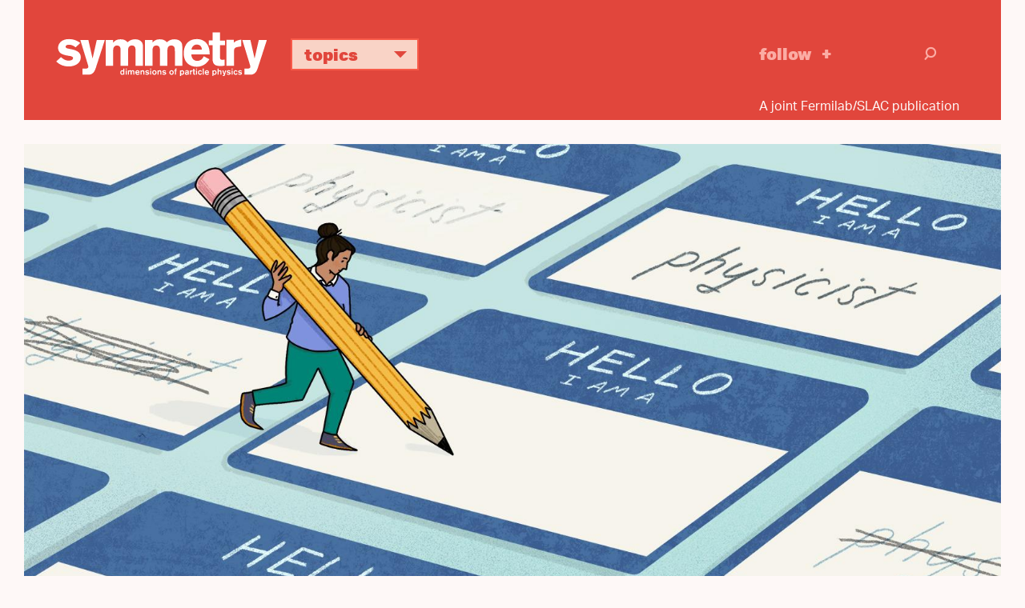

--- FILE ---
content_type: text/html; charset=UTF-8
request_url: https://www.symmetrymagazine.org/article/the-value-of-a-physics-identity?utm_source=main_feed_click&utm_medium=rss&utm_campaign=main_feed&utm_content=click
body_size: 10589
content:



<!DOCTYPE html>
<html lang="en" dir="ltr" prefix="og: https://ogp.me/ns#">
  <head>
    <meta charset="utf-8">
    <meta http-equiv="X-UA-Compatible" content="IE=edge">
    <meta name="viewport" content="width=device-width, initial-scale=1.0">

	<link rel="apple-touch-icon" sizes="57x57" href="/themes/symmetry2015/images/icons/apple-touch-icon-57x57.png">
	<link rel="apple-touch-icon" sizes="60x60" href="/themes/symmetry2015/images/icons/apple-touch-icon-60x60.png">
	<link rel="apple-touch-icon" sizes="72x72" href="/themes/symmetry2015/images/icons/apple-touch-icon-72x72.png">
	<link rel="apple-touch-icon" sizes="76x76" href="/themes/symmetry2015/images/icons/apple-touch-icon-76x76.png">
	<link rel="apple-touch-icon" sizes="114x114" href="/themes/symmetry2015/images/icons/apple-touch-icon-114x114.png">
	<link rel="apple-touch-icon" sizes="120x120" href="/themes/symmetry2015/images/icons/apple-touch-icon-120x120.png">
	<link rel="apple-touch-icon" sizes="144x144" href="/themes/symmetry2015/images/icons/apple-touch-icon-144x144.png">
	<link rel="apple-touch-icon" sizes="152x152" href="/themes/symmetry2015/images/icons/apple-touch-icon-152x152.png">
	<link rel="apple-touch-icon" sizes="180x180" href="/themes/symmetry2015/images/icons/apple-touch-icon-180x180.png">
	<link rel="icon" type="image/png" href="/themes/symmetry2015/images/icons/favicon-32x32.png" sizes="32x32">
	<link rel="icon" type="image/png" href="/themes/symmetry2015/images/icons/favicon-194x194.png" sizes="194x194">
	<link rel="icon" type="image/png" href="/themes/symmetry2015/images/icons/favicon-96x96.png" sizes="96x96">
	<link rel="icon" type="image/png" href="/themes/symmetry2015/images/icons/android-chrome-192x192.png" sizes="192x192">
	<link rel="icon" type="image/png" href="/themes/symmetry2015/images/icons/favicon-16x16.png" sizes="16x16">
	<link rel="manifest" href="/themes/symmetry2015/images/icons/manifest.json">
	<link rel="mask-icon" href="/themes/symmetry2015/images/icons/safari-pinned-tab.svg">
	<link rel="shortcut icon" href="/themes/symmetry2015/images/icons/favicon.ico">
	<meta name="msapplication-TileColor" content="#da532c">
	<meta name="msapplication-TileImage" content="/themes/symmetry2015/images/icons/mstile-144x144.png">
	<meta name="msapplication-config" content="/themes/symmetry2015/images/icons/browserconfig.xml">  
  
  
    <meta charset="utf-8" />
<script async src="https://www.googletagmanager.com/gtag/js?id=UA-25740520-1"></script>
<script>window.dataLayer = window.dataLayer || [];function gtag(){dataLayer.push(arguments)};gtag("js", new Date());gtag("set", "developer_id.dMDhkMT", true);gtag("config", "UA-25740520-1", {"groups":"default","page_placeholder":"PLACEHOLDER_page_path","allow_ad_personalization_signals":false});gtag("config", "G-KGEDWRGFHS", {"groups":"default","page_placeholder":"PLACEHOLDER_page_location","allow_ad_personalization_signals":false});</script>
<meta name="description" content="Being able to see themselves as physicists can make or break students’ ability to thrive in the field." />
<link rel="canonical" href="https://www.symmetrymagazine.org/article/the-value-of-a-physics-identity?language_content_entity=und" />
<link rel="shortlink" href="https://www.symmetrymagazine.org/node/55213?language_content_entity=und" />
<meta property="og:site_name" content="symmetry magazine" />
<meta property="og:type" content="Article" />
<meta property="og:url" content="https://www.symmetrymagazine.org/article/the-value-of-a-physics-identity?language_content_entity=und" />
<meta property="og:title" content="The value of a physics identity" />
<meta property="og:description" content="Being able to see themselves as physicists can make or break students’ ability to thrive in the field." />
<meta property="og:image" content="https://www.symmetrymagazine.org/sites/default/files/styles/2015_hero/public/images/standard/Header_The_value_of_a_physics_identity.jpg?itok=-E8lkmI-" />
<meta property="og:image:width" content="1600" />
<meta property="og:image:height" content="900" />
<meta name="twitter:card" content="summary_large_image" />
<meta name="twitter:title" content="The value of a physics identity" />
<meta name="twitter:description" content="Being able to see themselves as physicists can make or break students’ ability to thrive in the field." />
<meta name="twitter:creator" content="@symmetrymag" />
<meta name="twitter:creator:id" content="16130330" />
<meta name="twitter:image" content="https://www.symmetrymagazine.org/sites/default/files/styles/2015_hero/public/images/standard/Header_The_value_of_a_physics_identity.jpg?itok=-E8lkmI-" />
<meta name="Generator" content="Drupal 10 (https://www.drupal.org)" />
<meta name="MobileOptimized" content="width" />
<meta name="HandheldFriendly" content="true" />
<meta name="viewport" content="width=device-width, initial-scale=1.0" />
<link rel="alternate" hreflang="und" href="https://www.symmetrymagazine.org/article/the-value-of-a-physics-identity?language_content_entity=und" />

    <script src="https://kit.fontawesome.com/749f1bbb94.js" crossorigin="anonymous"></script>
    <script src="//use.typekit.net/qun4fsy.js"></script>
    <script>try{Typekit.load();}catch(e){}</script>
    <title>The value of a physics identity | symmetry magazine</title>
    <link rel="stylesheet" media="all" href="/sites/default/files/css/css_xgF2kK8eXw-MLazy2ITgLgMWXbwCWEX3ylB2DlfXO_k.css?delta=0&amp;language=en&amp;theme=symmetry2015&amp;include=eJxFyFsKgCAQQNENiVNBCxp1yMIXM1q5-6KIfi6XYwOKdEjZkbKZCRy3gkHjhqcqyLgwFi8f_6JbKs2EVTw5JT1GqtynYZzBoNAtUim-v690CDzVMbsW6AKMUi1F" />
<link rel="stylesheet" media="all" href="/sites/default/files/css/css_0KTtDadX1luJWjNieSkxJO5JptJDEvGdFi80YbfuzU8.css?delta=1&amp;language=en&amp;theme=symmetry2015&amp;include=eJxFyFsKgCAQQNENiVNBCxp1yMIXM1q5-6KIfi6XYwOKdEjZkbKZCRy3gkHjhqcqyLgwFi8f_6JbKs2EVTw5JT1GqtynYZzBoNAtUim-v690CDzVMbsW6AKMUi1F" />
<link rel="stylesheet" media="print" href="/sites/default/files/css/css_H4NPUsOq1gYj-M4khMQ7K3jGWO0-0edwooGx2H9EAVA.css?delta=2&amp;language=en&amp;theme=symmetry2015&amp;include=eJxFyFsKgCAQQNENiVNBCxp1yMIXM1q5-6KIfi6XYwOKdEjZkbKZCRy3gkHjhqcqyLgwFi8f_6JbKs2EVTw5JT1GqtynYZzBoNAtUim-v690CDzVMbsW6AKMUi1F" />

    
    <!-- HTML5 shim and Respond.js for IE8 support of HTML5 elements and media queries -->
    <!--[if lt IE 9]>
      <script src="https://oss.maxcdn.com/html5shiv/3.7.2/html5shiv.min.js"></script>
      <script src="https://oss.maxcdn.com/respond/1.4.2/respond.min.js"></script>
    <![endif]-->
  </head>
  <body class="path-article-the-value-of-a-physics-identity category--feature page--node-55213 path-node page-node-type-article">
        <a href="#main-content" class="visually-hidden focusable">
      Skip to main content
    </a>
    <div class="print-logo"><img src="/themes/symmetry2015/images/logo-full-black.svg" alt="symmetry | dimensions of particle physics"></div>
    
      <div class="dialog-off-canvas-main-canvas" data-off-canvas-main-canvas>
    

<header class="header sticky">
    <div class="container">
		<div class="header-content">		      
			<div class="logo">
				<a href="/">
					<img class="logo-only" alt="symmetry" src="/themes/symmetry2015/images/logo.svg">
					<img class="logo-full" alt="symmetry | dimensions of particle physics" src="/themes/symmetry2015/images/logo-full.svg">
				</a>
			</div>			      
			<div class="topics">
				<ul class="topics-nav">
					<li class="dropdown"><a aria-expanded="false" aria-haspopup="true" class="btn dropdown-toggle" data-toggle="dropdown" href="#" role="button">Topics <i class="icon-svg_arrowDWN"></i></a>
					<ul class="dropdown-menu">
						<li><a href="/archive?topic=3364">Higgs boson</a></li>
						<li><a href="/archive?topic=3366">Neutrinos</a></li>
						<li><a href="/archive?topic=3362">Dark matter</a></li>
						<li><a href="/archive?topic=3361">Dark energy</a></li>
						<li><a href="/archive?topic=3367">New physics</a></li>
						<li><a href="/archive?topic=3379">Applications</a></li>
						<li><a href="/archive">Full archive</a></li>
					</ul>
					</li>
				</ul>
			</div>			
			<div class="follow">
				<a href="/subscribe" onclick="_gaq.push([\'_trackEvent\', \'Engagement\', \'Click\', \'Header -  Follow\']);">Follow</a>
			</div>			
			<div class="search-group">
				<div class="search-toggle"><i class="icon-svg_search"></i></div>
			    <div class="search-overlay">
			        <form action="/archive" class="form-search" method="get">
			            <div class="container-inline">
			                <div class="input-append">
			                	<input class="search-query span2 form-text" name="s" placeholder="Search" title="Enter the terms you wish to search for." type="text">
			                	<button class="btn" type="submit"><i class="icon-svg_search"></i><span class="element-invisible">Search</span></button>
			                </div>
			            </div>
			        </form>
			    </div>
			</div>	  
		</div>
        <div class="tagline-wrapper">
			<div class="tagline">A joint Fermilab/SLAC publication</div>
		</div>
    </div>
</header>


  <div class="region region-messages">
    <div data-drupal-messages-fallback class="hidden"></div>

  </div>


<a id="main-content" tabindex="-1"></a>
<section id="content" class="article-header container-fluid">
    <div class="article-header-content">
    	        	<div class="hero">  <div class="region region-hero">
    <div id="block-leadimagenode">
  
    
      
  <div class="field field--name-field-lead-image-node field--type-entity-reference field--label-hidden field__items">
        <div class="field__item">

  <img loading="lazy" src="/sites/default/files/styles/2015_hero/public/images/standard/Header_The_value_of_a_physics_identity.jpg?itok=-E8lkmI-" width="1600" height="900" alt="Illustration of a woman holding a giant pencil and filling out a giant name tag" />





	<div class="image-credit">Illustration by Sandbox Studio, Chicago with Corinne Mucha</div>

</div>
  </div>
  </div>

  </div>
</div>
                <div class="article-title">  <div class="region region-title">
    <div id="block-symmetry2015-page-title">
  
    
      
  <h1><span>The value of a physics identity </span>
</h1>


  </div>

  </div>
</div>
        <div class="article-deck">  <div class="region region-deck">
    <div class="views-element-container" id="block-views-block-deck-block">
  
    
      <div><div class="view view-deck view-id-deck view-display-id-block js-view-dom-id-5f7a2f0510dc151eb4d810d0091d409565591057ad2e299c30b693a54d2a7c2f">
  
    
      
      <div class="view-content">
          <div><div class="teaser-date"><time datetime="2022-09-13T09:00:01-05:00">09/13/22</time>
</div><div class="byline">By Katrina Miller</div><p>Being able to see themselves as physicists can make or break students&rsquo; ability to thrive in the field.</p>
</div>

    </div>
  
          </div>
</div>

  </div>

  </div>
</div>
    </div>
</section>
<div class="divider"></div>

<article class="article feature container">
    <div class="article-content">  <div class="region region-content">
    <div class="language-switcher-language-content-entity" id="block-languageswitchercontent" role="navigation">
  
    
      
  </div>
<div id="block-symmetry2015-content">
  
    
      
<article class="node node--type-article node--view-mode-full">

  
    

  
  <div class="node__content">
    

    <div class="paragraph sym-body-element">
          <p>Zahra Hazari remembers falling in love with physics in high school. She excelled in the subject so much that her teacher sent other students to receive peer tutoring from her.&nbsp;</p>

<p>Once, when Hazari received a rare low grade on an exam, that same teacher made a point to check in with her&mdash;because he knew she could do better. On the next test, she pulled off a perfect score.</p>

<p>Hazari felt confident enough to declare a physics major in college.&nbsp;She started out as a straight A student, breezing through assignments. But in graduate school, that changed. &ldquo;Along the way, my confidence just eroded,&rdquo; Hazari says. &ldquo;I didn&rsquo;t fit in with my classmates&mdash;I didn&rsquo;t feel a sense of belonging with them. And I didn&rsquo;t feel recognized by my professors.&rdquo;&nbsp;</p>

      </div>

    <div class="paragraph sym-pull-quote-left">
          <p style="text-indent:-19px;">&ldquo;Right now, what we might call a physics identity is defined very narrowly.&rdquo;&nbsp;</p>

      </div>

    <div class="paragraph sym-body-element">
          <p>After struggling to connect with peer study groups and being turned away by potential research advisors, Hazari decided to pivot into physics education. It was there that she discovered a concept that helped her make sense of the isolation she experienced in graduate school: To succeed in physics, students need to have a physics identity. &ldquo;It was one of these mind-blowing revelations,&rdquo; she says.&nbsp;</p>

<p>The idea has gotten a lot of attention in recent years. In 2020, the American Institute of Physics <a href="https://www.aip.org/sites/default/files/aipcorp/files/teamup-full-report.pdf" target="_blank">dropped an extensive report</a> investigating what obstacles bar African American students from earning bachelor&rsquo;s degrees in physics. Their findings listed the development of a physics identity as one of &ldquo;five factors responsible for the success or failure of African Americans in physics and astronomy.&rdquo; In April, the American Physical Society <a href="https://meetings.aps.org/Meeting/APR22/Session/D06" target="_blank">held a session</a> on teaching practices that could help students develop physics identities.&nbsp;</p>

<p>Some scholars think about physics identity as the way a person is perceived and acknowledged by others. &ldquo;But the way I define it is how you see <em>yourself</em> with respect to physics,&rdquo; says Hazari, who has been a physics education researcher at Florida International University since 2014. But &ldquo;the two are obviously related: If other people start to see you as a physics person, you start to see yourself as one, too.&rdquo;&nbsp;</p>

<p>In her work, Hazari recognizes four attributes necessary for someone to build a physics identity: interest in the topic, feelings of competency, recognition from others and a sense of belonging within the community.&nbsp;</p>

<p>For students to begin forming these identities, they need to be given the opportunity to see themselves as physicists. Narbe Kalantarians, a professor at Virginia Union University, says that one way they build this into the undergraduate curriculum is by restructuring the traditional advanced lab class&mdash;in which physics majors reproduce decades-old experiments&mdash;with a fresher approach. &ldquo;We want to give them a taste of what it&rsquo;s like to actually propose, build, carry out and then document their own projects,&rdquo; he says. &nbsp;</p>

<p>Others advocate for introducing students to physics before they get to college. Valerie Otero, a physics education researcher at the University of Colorado Boulder, developed the <a href="https://peerphysics.org/" target="_blank">PEER Physics program</a> to engage high school students in the process of developing, critiquing and revising evidence-based ideas. Even though the subject has a reputation as one of the hardest sciences to grasp, &ldquo;physics is the classroom-friendly science,&rdquo; Otero says. &ldquo;You can see it with your own eyes, and all the experiments can be done in real time.&rdquo;&nbsp;</p>

<p>In addition, Otero says it is necessary to provide support to educators at all levels, including college, who may be exposing students to physics for the first time. &ldquo;It&rsquo;s not easy to learn how to run a classroom where the discipline meets the student&mdash;and it&rsquo;s our responsibility to make those connections,&rdquo; she says.&nbsp;</p>

<p>Although they have expertise in the topic they teach, many professors lack formal education training. Otero developed a program to pair physics faculty with pedagogical learning assistants who helped them implement inclusive teaching practices in the classroom. College students educated using this approach, <a href="https://www.aps.org/programs/honors/prizes/prizerecipient.cfm?last_nm=Otero&amp;first_nm=Valerie&amp;year=2019" target="_blank">which won an APS Excellence in Physics Education Award</a>, were 60% more likely than their peers to pass physics, mathematics and chemistry classes.</p>

<p>People with minoritized racial, ethnic and gender identities face unique challenges when trying to build a physics identity, says Simone Hyater-Adams, who earned her doctoral degree at CU Boulder studying the intersection of race, performance and physics identity. &ldquo;Who a physicist is clearly has a standard, and a definition&rdquo;&mdash;usually a White, cisgender man who conducts research at a top laboratory or university, she says.&nbsp;</p>

<p>In her research, Hyater-Adams found that Black physicists&mdash;regardless of their career stage&mdash;often don&rsquo;t identify as physicists because they don&rsquo;t fit into that mold. That&rsquo;s a critical problem to solve, she says, as having a physics identity can make all the difference in whether marginalized students feel able to persist and thrive.&nbsp;</p>

<p>Many diversity initiatives in physics center around inviting more people of marginalized identities into the already-existing structures of the discipline. But a true commitment to equity and inclusion, Hazari says, requires transforming what it means to do and teach physics to make it possible for those who are invited in to stay. &ldquo;Right now, what we might call a physics identity is defined very narrowly,&rdquo; she says. &ldquo;And so what I&rsquo;m talking about is disrupting what it means to be a physics person&mdash;to make that broader and more diverse.&rdquo;&nbsp;</p>

<p>That means moving past the expectation that students should assimilate into the present culture of physics. Instead, Hazari says, physicists should value the unique perspectives that students who differ from the norm bring to the field. Hazari implements this philosophy in an APS partner organization called <a href="https://engage.aps.org/stepup/home" target="_blank">STEP UP</a>, which provides community and resources for teachers to support the physics identity development of young women at the high school level.&nbsp;</p>

<p>Ultimately, physics students who are unable to connect with the discipline miss out: on community, resources and career advancement opportunities. Kalantarians, who spoke at the APS session back in April, asserts that this is also a loss to the field: &ldquo;It&rsquo;s no secret that physics is very mono-cultured,&rdquo; he says. &ldquo;It&rsquo;s desperately in need of a revitalization with fresh, new perspectives and energy&mdash;just like any other field.&rdquo;&nbsp;</p>

<p>His overarching goal is to make sure students know that if they want to do physics, they have a place in it. He also wants them to know that engaging in academic research isn&rsquo;t the only way to be a physicist. &ldquo;There are ways to help the community, to help fix problems in our society, with the skills of being able to collect data and interpret it to the public,&rdquo; and this work should be included in the definition of what it means to be a physicist, too, Kalantarians says.&nbsp;</p>

<p>Hyater-Adams agrees. &ldquo;I call myself a physicist to this day, even though I haven&rsquo;t done research in a lab since undergrad, and I haven&rsquo;t published anything in physics journals since I was a graduate student,&rdquo; she says.&nbsp;</p>

<p>Currently, she works at <a href="https://www.stemfromdance.org/" target="_blank">STEM From Dance</a>, a nonprofit that blends technology and performance to empower girls of color to pursue scientific careers. &ldquo;I think it&rsquo;s revolutionary that I can still say I&rsquo;m a physicist while I&rsquo;m doing what I&rsquo;m doing. And I think we need to continue to push that boundary.&rdquo;</p>

      </div>


  </div>

</article>

  </div>

  </div>
</div>
        	<div class="article-actions">  <div class="region region-actions">
    <div id="block-articleactions">
  
    
      
  <div class="field field--name-body field--type-text-with-summary field--label-hidden field__items">
        <div class="field__item"><div class="subscribe"><a href="/subscribe" onclick="_gaq.push(['_trackEvent', 'Engagement', 'Click', 'Follow - Article']);">Follow</a></div>

<div class="share">
<ul class="social-links">
	<li class="print-link"><a class="icon-print" href="javascript:if(window.print)window.print()" onclick="_gaq.push(['_trackEvent', 'Social', 'Share', 'Print']);">Print</a></li>
	<li><a class="icon-facebook" href="https://www.facebook.com/sharer.php" onclick="_gaq.push(['_trackEvent', 'Social', 'Share', 'Facebook']);" target="_blank"><i class="fa-brands fa-facebook"></i> Facebook</a></li>
	<li><a class="bluesky-share" href="https://bsky.app/intent/compose" onclick=" _gaq.push(['_trackEvent', 'Social', 'Share', 'Bluesky']);" target="_blank"><i class="fa-brands fa-bluesky"></i> Bluesky</a></li>
	<li><a class="linkedin-share" href="https://www.linkedin.com/sharing/share-offsite" onclick="_gaq.push(['_trackEvent', 'Social', 'Share', LinkedIn']);" target="_blank"><i class="fa-brands fa-linkedin"></i> LinkedIn</a></li>
	<li><a href="//www.reddit.com/submit" onclick="window.location = '//www.reddit.com/submit?url=' + encodeURIComponent(window.location); return false; _gaq.push(['_trackEvent', 'Social', 'Share', 'Reddit']);" target="_blank"><i class="fa-brands fa-reddit"></i> Reddit</a></li>

</ul>
</div>

<div class="print-tooltip" style="display: none;">Use your browser’s print dialog box to create a pdf.</div>



</div>
  </div>
  </div>

  </div>
</div>
    </article>

<section class="popular">
    <div class="container-fluid">  <div class="region region-popular">
    <div class="views-element-container" id="block-views-block-home-page-popular">
  
      <h2>popular on symmetry</h2>
    
      <div><div class="view view-home-page view-id-home_page view-display-id-popular js-view-dom-id-79b27cd5125f4292f58154913b8614a611c19503abc9ee56ae4dbb5dd23b032e">
  
    
      
      <div class="view-content">
          <div class="teaser views-row">
<article class="node node--type-article node--view-mode-teaser">

    	<div class="teaser-image"><a href="/article/the-deconstructed-standard-model-equation?language_content_entity=und" rel="bookmark">

<div class="media media--type-image media--view-mode-teaser">
  
        <img loading="lazy" src="/sites/default/files/styles/2015_teaser/public/2023-04/2016_0620_symmetry_coffeemug_7471.jpg?itok=_tFlsgGE" width="736" height="414" alt="Coffee mug with equations on it" />



  </div>




</a></div>
    
  <div class="teaser-date">07/28/16</div>
  <h4 class="teaser-headline">
      <a href="/article/the-deconstructed-standard-model-equation?language_content_entity=und" rel="bookmark"><span>The deconstructed Standard Model equation</span>
</a>
  </h4> 
  <p>The Standard Model is far more than elementary particles arranged in a table.</p>


</article>
</div>
    <div class="teaser views-row">
<article class="node node--type-article node--view-mode-teaser">

    	<div class="teaser-image"><a href="/article/november-2014/the-november-revolution?language_content_entity=und" rel="bookmark">

<div class="media media--type-image media--view-mode-teaser">
  
        <img loading="lazy" src="/sites/default/files/styles/2015_teaser/public/images/standard/November-Revolution_final2.jpg?itok=ukIPHchT" width="736" height="414" alt="Collage illustration of Sam Ting and Burton Richter" />



  </div>




</a></div>
    
  <div class="teaser-date">11/11/14</div>
  <h4 class="teaser-headline">
      <a href="/article/november-2014/the-november-revolution?language_content_entity=und" rel="bookmark"><span>The November Revolution</span>
</a>
  </h4> 
  <p>Forty years ago, two different research groups announced the discovery of the same new particle and redefined how physicists view the universe.</p>


</article>
</div>
    <div class="teaser views-row">
<article class="node node--type-article node--view-mode-teaser">

    	<div class="teaser-image"><a href="/article/muons-emblems-of-discovery?language_content_entity=und" rel="bookmark">

<div class="media media--type-image media--view-mode-teaser">
  
        <img loading="lazy" src="/sites/default/files/styles/2015_teaser/public/2025-10/Header_Muons_Emblems_of_discovery.jpg?itok=RPdFN1hm" width="736" height="414" alt="Conceptual illustration" />



  </div>




</a></div>
    
  <div class="teaser-date">01/13/26</div>
  <h4 class="teaser-headline">
      <a href="/article/muons-emblems-of-discovery?language_content_entity=und" rel="bookmark"><span>Muons: Emblems of discovery </span>
</a>
  </h4> 
  <p>Once a surprise to physicists, these particles are useful tools inside and outside the realm of particle physics.&nbsp;</p>

</article>
</div>
    <div class="teaser views-row">
<article class="node node--type-article node--view-mode-teaser">

    	<div class="teaser-image"><a href="/article/six-weighty-facts-about-gravity?language_content_entity=und" rel="bookmark">

<div class="media media--type-image media--view-mode-teaser">
  
        <img loading="lazy" src="/sites/default/files/styles/2015_teaser/public/images/standard/FINAL_Header_031016.jpg?itok=Z8Kg2xBU" width="736" height="414" alt="Illustration of the solar system" />



  </div>




</a></div>
    
  <div class="teaser-date">04/05/16</div>
  <h4 class="teaser-headline">
      <a href="/article/six-weighty-facts-about-gravity?language_content_entity=und" rel="bookmark"><span>Six weighty facts about gravity</span>
</a>
  </h4> 
  <p>Perplexed by gravity? Don&rsquo;t let it get you down.</p>


</article>
</div>

    </div>
  
          </div>
</div>

  </div>

  </div>
</div>
</section>


<footer class="footer">
    <div class="container-fluid">
        <div class="footer-content">
            <div class="logo">
            	<a href="/"><img alt="symmetry | dimensions of particle physics" src="/themes/symmetry2015/images/logo-full.svg"></a>
            </div>
			<div class="links">
				<div class="h2">An online magazine about particle physics.</div>			
				<ul class="footer-nav">
					<li><a href="/subscribe" onclick="_gaq.push([\'_trackEvent\', \'Engagement\', \'Click\', \'Footer Subscribe\']);">Subscribe</a></li>
					<li><a href="/contact-us">Contact</a></li>
					<li><a href="/about">About</a></li>
					<li><a href="/archive">Archive</a></li>
				</ul>
			</div>
        </div>
        <div class="footer-info">
		    <div class="copyright">
				<div class="copyright-info">Copyright 2025&nbsp;Symmetry Magazine</div>
				<div class="joint-publication">A joint Fermilab/SLAC publication</div>
				<div class="copyright-info">Symmetry receives funding through the US Department of Energy.</div>
				<div class="terms-of-use"><a href="/node/48371">Terms of Use</a></div>
			</div>  
		    <div class="doe-logo">
		    	<a href="/"><img alt="U.S. Department of Energy | Office of Science" src="/themes/symmetry2015/images/DOE.svg"></a>
		    </div>
        </div>
    </div>
</footer>


  </div>

    
    <script type="application/json" data-drupal-selector="drupal-settings-json">{"path":{"baseUrl":"\/","pathPrefix":"","currentPath":"node\/55213","currentPathIsAdmin":false,"isFront":false,"currentLanguage":"en","currentQuery":{"utm_campaign":"PANTHEON_STRIPPED","utm_content":"PANTHEON_STRIPPED","utm_medium":"PANTHEON_STRIPPED","utm_source":"PANTHEON_STRIPPED"}},"pluralDelimiter":"\u0003","suppressDeprecationErrors":true,"ajaxPageState":{"libraries":"eJxdzOsKwjAUA-AXKq0KPo9k62GrnF5oWrVv75jC0D8hfITMCnK4lL2YJedF5YYEHS3MdP9gCiqWirLS-doL1B5ieyp90sBVvGFDC9xPvsNDDEeM0uq4nM5XN4GyCZvET38EedLtaXHH6wdi9l3lDVsARro","theme":"symmetry2015","theme_token":null},"ajaxTrustedUrl":[],"google_analytics":{"account":"UA-25740520-1","trackOutbound":true,"trackMailto":true,"trackTel":true,"trackDownload":true,"trackDownloadExtensions":"7z|aac|arc|arj|asf|asx|avi|bin|csv|doc(x|m)?|dot(x|m)?|exe|flv|gif|gz|gzip|hqx|jar|jpe?g|js|mp(2|3|4|e?g)|mov(ie)?|msi|msp|pdf|phps|png|ppt(x|m)?|pot(x|m)?|pps(x|m)?|ppam|sld(x|m)?|thmx|qtm?|ra(m|r)?|sea|sit|tar|tgz|torrent|txt|wav|wma|wmv|wpd|xls(x|m|b)?|xlt(x|m)|xlam|xml|z|zip","trackColorbox":true},"views":{"ajax_path":"\/views\/ajax","ajaxViews":{"views_dom_id:79b27cd5125f4292f58154913b8614a611c19503abc9ee56ae4dbb5dd23b032e":{"view_name":"home_page","view_display_id":"popular","view_args":"","view_path":"\/node\/6533","view_base_path":null,"view_dom_id":"79b27cd5125f4292f58154913b8614a611c19503abc9ee56ae4dbb5dd23b032e","pager_element":0}}},"statistics":{"data":{"nid":"55213"},"url":"\/modules\/contrib\/statistics\/statistics.php"},"mediaelement":{"attachSitewide":0},"user":{"uid":0,"permissionsHash":"ce85187585385bd9d0e13831184e53f2f40949b7c31bf062303cccc67505e20a"}}</script>
<script src="/sites/default/files/js/js_E41knS5zCnIfKum_iKOIOXVxSAlrkQ8w1sfxJjWFPb8.js?scope=footer&amp;delta=0&amp;language=en&amp;theme=symmetry2015&amp;include=eJxLz89Pz0mNT8xLzKksyUwu1k9HE9ApLkksySwGy6UUlRYk5ughRHSKK3NzU0uKKo0MDE31kxKLU3XKMlPLi_XBpF5iVmIFAGg6JfA"></script>

  </body>
</html>


--- FILE ---
content_type: text/css
request_url: https://www.symmetrymagazine.org/sites/default/files/css/css_H4NPUsOq1gYj-M4khMQ7K3jGWO0-0edwooGx2H9EAVA.css?delta=2&language=en&theme=symmetry2015&include=eJxFyFsKgCAQQNENiVNBCxp1yMIXM1q5-6KIfi6XYwOKdEjZkbKZCRy3gkHjhqcqyLgwFi8f_6JbKs2EVTw5JT1GqtynYZzBoNAtUim-v690CDzVMbsW6AKMUi1F
body_size: -199
content:
/* @license GPL-2.0-or-later https://www.drupal.org/licensing/faq */
.footer-nav,.footer-content,.terms,.more-stories,.recent-breaking,.article-actions,.topics,.follow,.search-group,.header{display:none;visibility:hidden;}.print-logo{display:block;visibility:visible;margin-left:30px;margin-top:30px;}


--- FILE ---
content_type: image/svg+xml
request_url: https://www.symmetrymagazine.org/themes/symmetry2015/images/dots-red.svg
body_size: 797
content:
<?xml version="1.0" encoding="utf-8"?>
<!-- Generator: Adobe Illustrator 16.0.0, SVG Export Plug-In . SVG Version: 6.00 Build 0)  -->
<!DOCTYPE svg PUBLIC "-//W3C//DTD SVG 1.1//EN" "http://www.w3.org/Graphics/SVG/1.1/DTD/svg11.dtd">
<svg version="1.1" id="Layer_1" xmlns="http://www.w3.org/2000/svg" xmlns:xlink="http://www.w3.org/1999/xlink" x="0px" y="0px"
	 width="59px" height="444px" viewBox="0 0 59 444" enable-background="new 0 0 59 444" xml:space="preserve">
<g>
	<defs>
		<rect id="SVGID_1_" x="0.816" y="0.656" width="57.366" height="442.688"/>
	</defs>
	<clipPath id="SVGID_2_">
		<use xlink:href="#SVGID_1_"  overflow="visible"/>
	</clipPath>
	<path clip-path="url(#SVGID_2_)" fill="#E1463C" d="M14.784,28.594c7.714,0,13.967-6.258,13.967-13.969
		c0-7.719-6.253-13.969-13.967-13.969c-7.714,0-13.967,6.25-13.967,13.969C0.817,22.336,7.07,28.594,14.784,28.594"/>
	<path clip-path="url(#SVGID_2_)" fill="#E1463C" d="M14.784,60.516c7.714,0,13.967-6.25,13.967-13.969
		c0-7.712-6.253-13.969-13.967-13.969c-7.714,0-13.967,6.257-13.967,13.969C0.817,54.266,7.07,60.516,14.784,60.516"/>
	<path clip-path="url(#SVGID_2_)" fill="#E1463C" d="M44.215,60.516c7.714,0,13.967-6.25,13.967-13.969
		c0-7.712-6.253-13.969-13.967-13.969s-13.967,6.257-13.967,13.969C30.248,54.266,36.501,60.516,44.215,60.516"/>
	<path clip-path="url(#SVGID_2_)" fill="#E1463C" d="M14.784,92.445c7.714,0,13.967-6.258,13.967-13.969
		c0-7.719-6.253-13.969-13.967-13.969c-7.714,0-13.967,6.25-13.967,13.969C0.817,86.188,7.07,92.445,14.784,92.445"/>
	<path clip-path="url(#SVGID_2_)" fill="#E1463C" d="M44.215,92.445c7.714,0,13.967-6.258,13.967-13.969
		c0-7.719-6.253-13.969-13.967-13.969s-13.967,6.25-13.967,13.969C30.248,86.188,36.501,92.445,44.215,92.445"/>
	<path clip-path="url(#SVGID_2_)" fill="#E1463C" d="M14.784,124.367c7.714,0,13.967-6.25,13.967-13.97
		c0-7.711-6.253-13.968-13.967-13.968c-7.714,0-13.967,6.257-13.967,13.968C0.817,118.117,7.07,124.367,14.784,124.367"/>
	<path clip-path="url(#SVGID_2_)" fill="#E1463C" d="M44.215,124.367c7.714,0,13.967-6.25,13.967-13.97
		c0-7.711-6.253-13.968-13.967-13.968s-13.967,6.257-13.967,13.968C30.248,118.117,36.501,124.367,44.215,124.367"/>
	<path clip-path="url(#SVGID_2_)" fill="#E1463C" d="M14.784,156.297c7.714,0,13.967-6.258,13.967-13.97
		c0-7.718-6.253-13.968-13.967-13.968c-7.714,0-13.967,6.25-13.967,13.968C0.817,150.039,7.07,156.297,14.784,156.297"/>
	<path clip-path="url(#SVGID_2_)" fill="#E1463C" d="M44.215,156.297c7.714,0,13.967-6.258,13.967-13.97
		c0-7.718-6.253-13.968-13.967-13.968s-13.967,6.25-13.967,13.968C30.248,150.039,36.501,156.297,44.215,156.297"/>
	<path clip-path="url(#SVGID_2_)" fill="#E1463C" d="M14.784,188.219c7.714,0,13.967-6.25,13.967-13.969
		c0-7.712-6.253-13.969-13.967-13.969c-7.714,0-13.967,6.257-13.967,13.969C0.817,181.969,7.07,188.219,14.784,188.219"/>
	<path clip-path="url(#SVGID_2_)" fill="#E1463C" d="M44.215,188.219c7.714,0,13.967-6.25,13.967-13.969
		c0-7.712-6.253-13.969-13.967-13.969s-13.967,6.257-13.967,13.969C30.248,181.969,36.501,188.219,44.215,188.219"/>
	<path clip-path="url(#SVGID_2_)" fill="#E1463C" d="M14.784,220.141c7.714,0,13.967-6.25,13.967-13.961
		c0-7.72-6.253-13.97-13.967-13.97c-7.714,0-13.967,6.25-13.967,13.97C0.817,213.891,7.07,220.141,14.784,220.141"/>
	<path clip-path="url(#SVGID_2_)" fill="#E1463C" d="M44.215,220.141c7.714,0,13.967-6.25,13.967-13.961
		c0-7.72-6.253-13.97-13.967-13.97s-13.967,6.25-13.967,13.97C30.248,213.891,36.501,220.141,44.215,220.141"/>
	<path clip-path="url(#SVGID_2_)" fill="#E1463C" d="M14.784,252.07c7.714,0,13.967-6.258,13.967-13.969
		s-6.253-13.969-13.967-13.969c-7.714,0-13.967,6.258-13.967,13.969S7.07,252.07,14.784,252.07"/>
	<path clip-path="url(#SVGID_2_)" fill="#E1463C" d="M44.215,252.07c7.714,0,13.967-6.258,13.967-13.969
		s-6.253-13.969-13.967-13.969s-13.967,6.258-13.967,13.969S36.501,252.07,44.215,252.07"/>
	<path clip-path="url(#SVGID_2_)" fill="#E1463C" d="M14.784,283.992c7.714,0,13.967-6.25,13.967-13.961
		c0-7.719-6.253-13.969-13.967-13.969c-7.714,0-13.967,6.25-13.967,13.969C0.817,277.742,7.07,283.992,14.784,283.992"/>
	<path clip-path="url(#SVGID_2_)" fill="#E1463C" d="M44.215,283.992c7.714,0,13.967-6.25,13.967-13.961
		c0-7.719-6.253-13.969-13.967-13.969s-13.967,6.25-13.967,13.969C30.248,277.742,36.501,283.992,44.215,283.992"/>
	<path clip-path="url(#SVGID_2_)" fill="#E1463C" d="M14.784,315.922c7.714,0,13.967-6.258,13.967-13.969
		s-6.253-13.969-13.967-13.969c-7.714,0-13.967,6.258-13.967,13.969S7.07,315.922,14.784,315.922"/>
	<path clip-path="url(#SVGID_2_)" fill="#E1463C" d="M44.215,315.922c7.714,0,13.967-6.258,13.967-13.969
		s-6.253-13.969-13.967-13.969s-13.967,6.258-13.967,13.969S36.501,315.922,44.215,315.922"/>
	<path clip-path="url(#SVGID_2_)" fill="#E1463C" d="M14.784,347.844c7.714,0,13.967-6.25,13.967-13.969
		c0-7.711-6.253-13.961-13.967-13.961c-7.714,0-13.967,6.25-13.967,13.961C0.817,341.594,7.07,347.844,14.784,347.844"/>
	<path clip-path="url(#SVGID_2_)" fill="#E1463C" d="M44.215,347.844c7.714,0,13.967-6.25,13.967-13.969
		c0-7.711-6.253-13.961-13.967-13.961s-13.967,6.25-13.967,13.961C30.248,341.594,36.501,347.844,44.215,347.844"/>
	<path clip-path="url(#SVGID_2_)" fill="#E1463C" d="M14.784,379.773c7.714,0,13.967-6.258,13.967-13.969
		s-6.253-13.969-13.967-13.969c-7.714,0-13.967,6.258-13.967,13.969S7.07,379.773,14.784,379.773"/>
	<path clip-path="url(#SVGID_2_)" fill="#E1463C" d="M44.215,379.773c7.714,0,13.967-6.258,13.967-13.969
		s-6.253-13.969-13.967-13.969s-13.967,6.258-13.967,13.969S36.501,379.773,44.215,379.773"/>
	<path clip-path="url(#SVGID_2_)" fill="#E1463C" d="M14.784,413.414c7.714,0,13.967-6.25,13.967-13.969
		c0-7.711-6.253-13.969-13.967-13.969c-7.714,0-13.967,6.258-13.967,13.969C0.817,407.164,7.07,413.414,14.784,413.414"/>
	<path clip-path="url(#SVGID_2_)" fill="#E1463C" d="M44.215,413.414c7.714,0,13.967-6.25,13.967-13.969
		c0-7.711-6.253-13.969-13.967-13.969s-13.967,6.258-13.967,13.969C30.248,407.164,36.501,413.414,44.215,413.414"/>
	<path clip-path="url(#SVGID_2_)" fill="#E1463C" d="M14.784,443.344c7.714,0,13.967-6.25,13.967-13.969
		c0-7.711-6.253-13.961-13.967-13.961c-7.714,0-13.967,6.25-13.967,13.961C0.817,437.094,7.07,443.344,14.784,443.344"/>
</g>
</svg>
